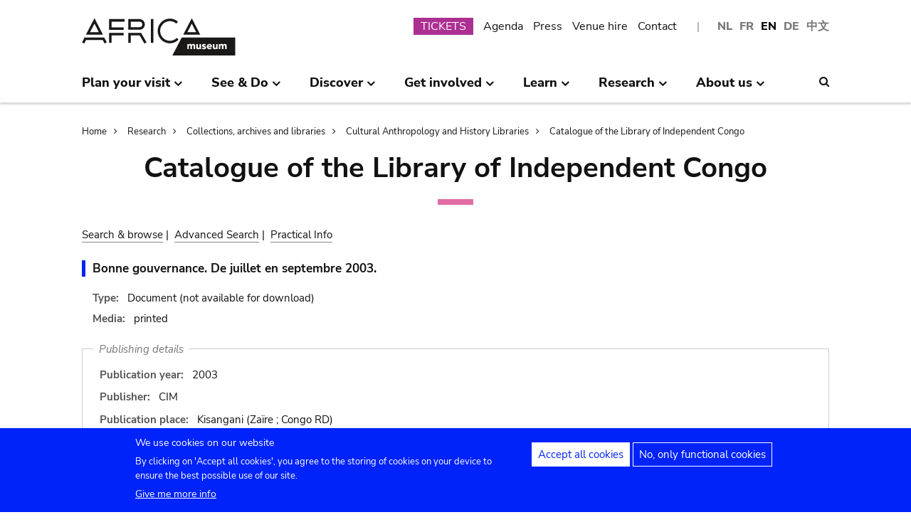

--- FILE ---
content_type: text/css
request_url: https://www.africamuseum.be/modules/custom/chcatalogue/css/db_chcatalogue.css?t981jw
body_size: 514
content:
.dbase--container.enhanced_search .dbase--container--row {
    padding-left: 0.6em;
}

.col-65.link-advanced-search {
    text-align: center;
}

.label-search-for {
    margin-top: 20px;
}

.dbase--container.enhanced_search input[type="submit"] {
    padding: 10px 20px;
    width: 100%;
}

.dbase--container .col-auto.col--input-inline div {
    margin-right: 5px;
}

.submit--border-top {
    border-top: 1px solid #ccc;
}

.dbase--container .checkbox-inline {
    padding-top: 8px;
}

.dbase--container .checkbox-inline > div {
    float: left;
	margin-right: 30px;
}

.dbase--container .checkbox-inline > div > div {
    display: inline;
}

.form-checkbox {
   float: left;
   margin: 5px 6px 0 0 !important;
}

.result-page .result-title h4.enhance--blue--left {
    line-height: 1.4em;
}

.row.row--chcatalogue-detail {
	margin: 0 0 0.3em;
	padding-left: 15px;
}

.row.clear-float-left {
	clear: left;
}

@media screen and (max-width: 480px) {

.dbase--container .col-auto.col--input-inline div {
   display: block;
}

}

@media screen and (max-width: 600px) {

.label-search-for {
    margin-top: 0;
}

.dbase--container.enhanced_search .dbase--container--row {
    padding-left: 0.2em;
}

.dbase--container .checkbox-inline {
    padding-top: 0;
}

.row.row--chcatalogue-detail {
	margin: 0 0 0.6em;
}

}

@media screen and (max-width: 940px) {

.dbase--container .checkbox-inline > div {
    float: none;
	margin-right: 0;
}

.dbase--container .checkbox-inline > div > div {
    display: block;
}

}

@media screen and (max-width: 1024px) {

.dbase--container .col-auto {
    width: auto;
}

}
